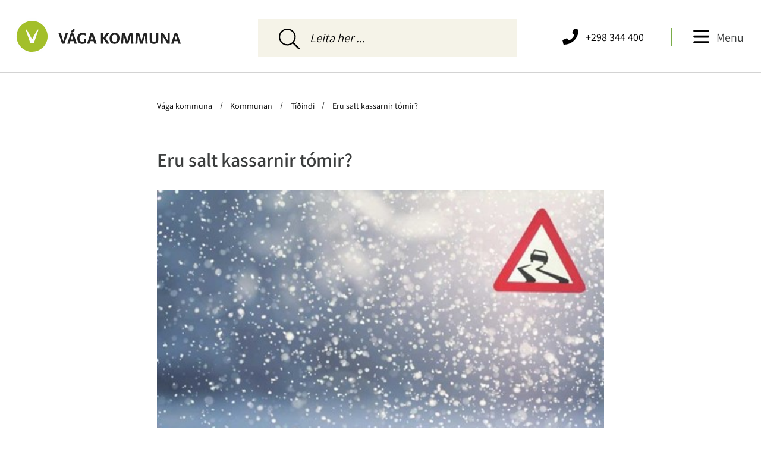

--- FILE ---
content_type: text/html; charset=utf-8
request_url: https://www.vaga.fo/kommunan/tidindi/eru-salt-kassarnir-tomir
body_size: 4573
content:
<!DOCTYPE html><html lang=fo><head><script>!function(){let e='10000000-1000-4000-8000-100000000000'.replace(/[018]/g,e=>(+e^crypto.getRandomValues(new Uint8Array(1))[0]&15>>+e/4).toString(16)),n=0,r=!1,a=[],s=e=>'error'!==e.type||':0:0'!==e.source;window._sucJsLogFilter=()=>!0;let t=e=>r?$(e):a.push(e),$=e=>{if(s(e)&&window._sucJsLogFilter(e)&&n++<3)try{fetch('/api/jslog',{method:'POST',headers:{'Content-Type':'application/json'},body:JSON.stringify(e)})}catch{}};window.addEventListener('error',n=>t({id:e,type:'error',message:n.message,source:`${n.filename}:${n.lineno}:${n.colno}`,screenSize:`${window.screen.width}x${window.screen.height}`,language:navigator.language||navigator.userLanguage,stackTrace:n.error?n.error.stack:null})),window.addEventListener('unhandledrejection',n=>t({id:e,type:'unhandledrejection',message:n.reason?n.reason.message:'',source:'',screenSize:`${window.screen.width}x${window.screen.height}`,language:navigator.language||navigator.userLanguage,stackTrace:n.reason?n.reason.stack:null})),document.addEventListener('DOMContentLoaded',()=>{for(r=!0;a.length>0;)$(a.shift())})}();</script><title>Eru salt kassarnir t&#xF3;mir? - V&#xE1;ga Kommuna</title><meta charset=UTF-8><meta http-equiv=X-UA-Compatible content="IE=edge"><meta name=viewport content="width=device-width, initial-scale=1.0 shrink-to-fit=no"><meta name=application-name content="Vága Kommuna"><meta property=og:title content='Eru salt kassarnir tómir?'><meta property=og:url content=https://www.vaga.fo/kommunan/tidindi/eru-salt-kassarnir-tomir><meta property=og:site_name content="Vága Kommuna"><meta property=og:locale content=fo><meta name=mobile-web-app-capable content=yes><meta name=apple-mobile-web-app-capable content=yes><meta name=apple-mobile-web-app-status-bar-style content=black-translucent><meta name=apple-mobile-web-app-title content="Vága Kommuna"><meta name=theme-color content=#ffffff><meta property=og:image content="https://vaga.cdn.fo/savn/00nlpkgi/vetrarhald.jpg?width=1200&amp;height=748&amp;rmode=crop&amp;s=j155yOpJfeUsRGGi0mL5uy0zn-0"><meta property=og:image:type content=image/jpeg><meta property=og:image:width content=1200><meta property=og:image:height content=748><meta property=og:description content='Nú tað aftur er kavi og hált í morgun, er tað tørvur á at tað verður saltað ymsastaðni í kommununi. Nógvir salt kassar standa runt í teimum ymisku...'><meta name=description content='Nú tað aftur er kavi og hált í morgun, er tað tørvur á at tað verður saltað ymsastaðni í kommununi. Nógvir salt kassar standa runt í teimum ymisku...'><link rel="shortcut icon" href=/images/favicon.ico><noscript><style>[data-ani]{opacity:unset !important;transition:unset !important}</style></noscript><link rel=stylesheet href='/css/bundle.css?v=E4E1ouVwiR02YdPceUMbDPuH37ffEJZ6o1XRzN4doJs'><script type=module async src='/scripts/main.bundle.js?v=KbO42ccoJnfRyECPLtj1QGWSL2HOQYFK_jSo9ynyM5E'></script><script nomodule async defer src='/scripts/main.bundle.cjs.js?v=PpJFSeonBedddUn5FiFK0aQFXqWYLRRLTKD2c5ZuHqo'></script><style></style><body><div class=site-content><header class=c-header><div class=header-bar><div class=logo><a href="/"><img src=/images/logos/logo.svg></a></div><div class=space></div><div class=right-items><div class=side-buttons><div class="button-item burger-button"><p class=menu-button>Menu</p><img class="burger-icon not-selected" src=/images/icons/menu.svg> <img class="burger-icon is-selected" src=/images/icons/menu_green.svg></div><div class="button-item mobile-hide"><div class=dash></div></div><div class=button-item><a href=tel:+298344400 rel="noopener noreferrer">&#x2B;298 344 400</a> <a class=phone-link href=tel:+298344400 rel="noopener noreferrer"> <img class="phone-icon not-selected" src=/images/icons/phone.svg> <img class="phone-icon is-selected" src=/images/icons/phone_green.svg> </a></div></div></div></div><hr></header><div class="c-search mobile-hidden"><div class=search-bar><div class="item left-side"><div class=dummy></div></div><div class=item-bigger><input class=input-field type=text placeholder="Leita her ..."> <img class=search-icon src=/images/icons/search_thin.svg><div class=search-result></div></div><div class="item right-side"><div class=dummy></div></div></div></div><div class=page-container><div class=breadcrumbs_wrapper><nav aria-label=Breadcrumbs class=breadcrumbs><ol><li><a href='/'> V&#xE1;ga kommuna </a><li><a href=/kommunan> Kommunan </a><li><a href=/kommunan/tidindi> T&#xED;&#xF0;indi </a><li><a href='' aria-current=page> Eru salt kassarnir t&#xF3;mir? </a></ol></nav></div><div class=split><div class=item style=padding-left:0><div class=c-news-content><div class=mobile-padding><h1>Eru salt kassarnir t&#xF3;mir?</h1><img src="https://vaga.cdn.fo/savn/00nlpkgi/vetrarhald.jpg?width=760&amp;rmode=min&amp;s=nm3yvkjj3r5r21j2S9Y1LsqsQgg" width=760 height=473 alt=Vetrarhald><p class=publish-date>27.01.2022<p>Nú tað aftur er kavi og hált í morgun, er tað tørvur á at tað verður saltað ymsastaðni í kommununi. Nógvir salt kassar standa runt í teimum ymisku býlingunum og tí er nógv at fara um. Tað hevði verið okkum ein stór hjálp, um borgarar kundu boða kommununi frá um teir leggja til merkis at saltkassin er tómur.&nbsp;<div class=c-downloads><h3></h3><div class=items></div></div><hr class=other-pages-spliter><div class=page-navigation><div class=sub-page-list><a href=/kommunan/tidindi/ungdomsradid-hitti-borgarstjoran-til-arligan-fund>Ungd&#xF3;msr&#xE1;&#xF0;i&#xF0; hitti borgarstj&#xF3;ran til &#xE1;rligan fund</a> <a href=/kommunan/tidindi/vinnunevndin-a-vitjan-a-snarfrost>Vinnunevndin &#xE1; vitjan &#xE1; Snarfrost</a> <a href=/kommunan/tidindi/rottangatoeming-i-vaga-kommunu>Rottangat&#xF8;ming &#xED; V&#xE1;ga kommunu</a> <a href=/kommunan/tidindi/hjalpi-kavaruddarunum>Hj&#xE1;lpi kavaruddarunum</a> <a href=/kommunan/tidindi/vit-luttaka-eisini-a-jobmatch>Vit luttaka eisini &#xE1; JobMatch</a> <a href=/kommunan/tidindi/vid-ynskjum-um-eini-gledilig-jol-og-eitt-eydnuberandi-nyggjar>Vi&#xF0; ynskjum um eini gle&#xF0;ilig j&#xF3;l og eitt eydnuberandi n&#xFD;ggj&#xE1;r</a></div></div></div></div></div></div></div></div><footer class=c-footer><hr><div class=footer-bar><div class=item><img class=logo-icon src=/images/icons/logo_icon.svg></div><div class=flex-item><div class=contact><div class=item><p class=bolded>Vága Kommuna<p>Hammershaimbsvegur 1<p>360 Sandav&#xE1;gur<p class=v-number>V-tal 579092<p class=author-note>Ment, forritað og sniðgivið hava <a href="https://www.sansir.fo/" rel="noopener noreferrer">Sansir</a></div><div class=item><a href=tel:+298344400 rel="noopener noreferrer">&#x2B;298 344 400</a> <a href=mailto:vaga@vaga.fo rel="noopener noreferrer">vaga@vaga.fo</a> <a href=mailto:rokning@vaga.fo rel="noopener noreferrer">rokning@vaga.fo</a></div><div class=item><p>Fylg kommununi<div class=SoMe-icons><a href="https://www.facebook.com/vagakommuna/" rel="noopener noreferrer"> <img class=not-selected src=/images/icons/facebook-square.svg> <img class=is-selected src=/images/icons/facebook-square-green.svg> </a> <a href="https://www.instagram.com/vaga_kommuna/" rel="noopener noreferrer"> <img class=not-selected src=/images/icons/instagram.svg> <img class=is-selected src=/images/icons/instagram-green.svg> </a> <a href="https://www.linkedin.com/company/89252924/admin/" rel="noopener noreferrer"> <img class=not-selected src=/images/icons/linkedin.svg> <img class=is-selected src=/images/icons/linkedin-green.svg> </a></div></div><div class=space></div></div></div><p class=author-note-mobile>Ment, forritað og sniðgivið hava <a href="https://www.sansir.fo/" rel="noopener noreferrer">Sansir</a></div></footer><div class=menu-bg></div><div class=menu-container><div class=c-side-menu><div class=close-item><img src=/images/icons/x.png><p>Lat aftur</div><ol id=top-menu class="menu main c-menu"><li><div class=menu-object><a href=/borgari>Borgari</a> <img class=icon-image src=/images/menu_icons/borgari-icon.svg width=24> <button type=button class=triangle-icon aria-label=Open/Close> <span class="icon triangle"></span> <img src=/images/icons/down.svg> </button><ol class="lvl2 c-menu"><li><div class=menu-object><a href=/borgari/boern-og-ung>B&#xF8;rn og ung</a></div><li><div class=menu-object><a href=/borgari/trivnadur>Trivna&#xF0;ur</a></div><li><div class=menu-object><a href=/borgari/fritid-og-mentan>Fr&#xED;t&#xED;&#xF0; og mentan</a></div><li><div class=menu-object><a href=/borgari/bustadur-og-bygging>B&#xFA;sta&#xF0;ur og bygging</a></div><li><div class=menu-object><a href=/borgari/umhvoervi-og-ferdsla>Umhv&#xF8;rvi og fer&#xF0;sla</a></div><li><div class=menu-object><a href=/borgari/heilsudepilin-i-vagum>Heilsudepilin &#xED; V&#xE1;gum</a></div><li><div class=menu-object><a href=/borgari/tannlaekni>Tannl&#xE6;kni</a></div><li><div class=menu-object><a href=/borgari/taenastur>T&#xE6;nastur</a></div><li><div class=menu-object><a href=/borgari/vigsla-marriage>V&#xED;gsla /Marriage</a></div><li><div class=menu-object><a href=/borgari/folkatalid-i-kommununi>F&#xF3;lkatali&#xF0; &#xED; kommununi</a></div><li><div class=menu-object><a href=/borgari/integrasjon>Integrasj&#xF3;n</a></div><li><div class=menu-object><a href=/borgari/eldri-borgarar>Eldri borgarar</a></div></ol></div><li class="active pactive"><div class=menu-object><a class=link-1 href=/kommunan aria-current=none>Kommunan</a> <img class=icon-image src=/images/menu_icons/kommuna-icon.svg width=24> <button type=button class=triangle-icon aria-label=Open/Close> <span class="icon triangle"></span> <img src=/images/icons/down.svg> </button><ol class="lvl2 c-menu"><li class="active pactive"><div class=menu-object><a class=link-2 href=/kommunan/tidindi aria-current=none>T&#xED;&#xF0;indi</a></div><li><div class=menu-object><a href=/kommunan/tiltoek>Tilt&#xF8;k</a></div><li><div class=menu-object><a href=/kommunan/vinnuliv>Vinnul&#xED;v</a></div><li><div class=menu-object><a href=/kommunan/byradsskrivstovan>B&#xFD;r&#xE1;&#xF0;sskrivstovan</a></div><li><div class=menu-object><a href=/kommunan/svarta-talva>Svarta talva</a></div><li><div class=menu-object><a href=/kommunan/tilbugving>Tilb&#xFA;gving</a></div><li><div class=menu-object><a href=/kommunan/leinkjur>Leinkjur</a></div><li><div class=menu-object><a href=/kommunan/logir-og-reglugerdir>L&#xF3;gir og regluger&#xF0;ir</a></div><li><div class=menu-object><a href=/kommunan/figgjaraetlan-og-arsroknskapur>F&#xED;ggjar&#xE6;tlan og &#xE1;rsroknskapur</a></div><li><div class=menu-object><a href=/kommunan/leys-stoerv>Leys st&#xF8;rv</a></div><li><div class=menu-object><a href=/kommunan/midvags-kommunusoega-1873-2008>Mi&#xF0;v&#xE1;gs kommunus&#xF8;ga 1873 - 2008</a></div><li><div class=menu-object><a href=/kommunan/bjarni-prior>Starvsf&#xF3;lk</a></div></ol></div><li><div class=menu-object><a href=/byrad>B&#xFD;r&#xE1;&#xF0;</a> <img class=icon-image src=/images/menu_icons/byrad-icon.svg width=24> <button type=button class=triangle-icon aria-label=Open/Close> <span class="icon triangle"></span> <img src=/images/icons/down.svg> </button><ol class="lvl2 c-menu"><li><div class=menu-object><a href=/byrad/byradsfundir>B&#xFD;r&#xE1;&#xF0;sfundir</a></div><li><div class=menu-object><a href=/byrad/nevndir/kommunalar-nevndir>Nevndir</a></div><li><div class=menu-object><a href=/byrad/logir-og-reglugerdir>L&#xF3;gir og regluger&#xF0;ir</a></div><li><div class=menu-object><a href=/byrad/byradslimir-2025-2028>B&#xFD;r&#xE1;&#xF0;slimir 2025-2028</a></div></ol></div><li><div class=menu-object><a href=/oydubloed>Oy&#xF0;ubl&#xF8;&#xF0;</a> <img class=icon-image src=/images/menu_icons/oydublod-icon.svg width=24> <button type=button class=triangle-icon aria-label=Open/Close> <span class="icon triangle"></span> <img src=/images/icons/down.svg> </button><ol class="lvl2 c-menu"><li><div class=menu-object><a href=/oydubloed/skraseting-av-rottanga>Skr&#xE1;seting av rottanga</a></div><li><div class=menu-object><a href=/oydubloed/vigsla-marriage>V&#xED;gsla / Marriage</a></div><li><div class=menu-object><a href=/oydubloed/til-og-fraflytingarskjoel>Til og fr&#xE1;flytingarskj&#xF8;l</a></div></ol></div><li><div class=menu-object><a href=/integration-en>Integration (EN)</a> <img class=icon-image src=/images/menu_icons/integration-icon.svg width=24> <button type=button class=triangle-icon aria-label=Open/Close> <span class="icon triangle"></span> <img src=/images/icons/down.svg> </button><ol class="lvl2 c-menu"><li><div class=menu-object><a href=/integration-en/mission>Mission</a></div><li><div class=menu-object><a href=/integration-en/new-resident>New resident</a></div><li><div class=menu-object><a href=/integration-en/health-and-emergencies>Health and emergencies</a></div><li><div class=menu-object><a href=/integration-en/daycare-in-vaga-municipality>Daycare in V&#xE1;ga municipality</a></div><li><div class=menu-object><a href=/integration-en/education-and-recreation>Education and recreation</a></div><li><div class=menu-object><a href=/integration-en/marriage-ceremonies-for-visitors>MARRIAGE CEREMONIES FOR VISITORS</a></div><li><div class=menu-object><a href=/integration-en/the-family-network>The Family Network</a></div><li><div class=menu-object><a href=/integration-en/church-of-the-faroe-islands>Church of the Faroe Islands</a></div><li><div class=menu-object><a href=/integration-en/integration-vicar>Integration vicar</a></div><li><div class=menu-object><a href=/integration-en/integration-committee>Integration committee</a></div><li><div class=menu-object><a href=/integration-en/the-child-protection-service>The child protection service</a></div></ol></div><li><div class=menu-object><a href=/sjalvgreidsla>Sj&#xE1;lvgrei&#xF0;sla</a> <img class=icon-image src=/images/menu_icons/sjalvgreidsla-icon.svg width=24> <button type=button class=triangle-icon aria-label=Open/Close> <span class="icon triangle"></span> <img src=/images/icons/down.svg> </button><ol class="lvl2 c-menu"><li><div class=menu-object><a href=/sjalvgreidsla/brenna-bal>Brenna b&#xE1;l</a></div><li><div class=menu-object><a href=/sjalvgreidsla/byggiloyvi>Byggiloyvi</a></div><li><div class=menu-object><a href=/sjalvgreidsla/dagstovnaplass>Dagstovnapl&#xE1;ss</a></div><li><div class=menu-object><a href=/sjalvgreidsla/figgjarligt-friplass>F&#xED;ggjarligt fr&#xED;pl&#xE1;ss</a></div><li><div class=menu-object><a href=/sjalvgreidsla/grundstykki>Grundstykki</a></div><li><div class=menu-object><a href=/sjalvgreidsla/mentanarstudul>Mentanarstu&#xF0;ul</a></div><li><div class=menu-object><a href=/sjalvgreidsla/uppsoegn-av-dagstovnaplassi>Upps&#xF8;gn av dagstovnapl&#xE1;ssi</a></div><li><div class=menu-object><a href="https://frigg.vaga.fo/um-frigg/" rel="noopener noreferrer">Fr&#xED;t&#xED;&#xF0;arkorti&#xF0; FRIGG</a></div></ol></div></ol></div><div class=close-item-mobile><div class=logo-item><a href="/"><img src=/images/logos/logo.svg></a></div><div class=x-item><img src=/images/icons/x.png></div></div></div>

--- FILE ---
content_type: image/svg+xml
request_url: https://www.vaga.fo/images/menu_icons/oydublod-icon.svg
body_size: 1422
content:
<?xml version="1.0" encoding="UTF-8" standalone="no"?>
<!-- Created with Inkscape (http://www.inkscape.org/) -->

<svg
   width="128mm"
   height="128mm"
   viewBox="0 0 128 128"
   version="1.1"
   id="svg5"
   xml:space="preserve"
   inkscape:version="1.2.2 (b0a84865, 2022-12-01)"
   sodipodi:docname="file.svg"
   xmlns:inkscape="http://www.inkscape.org/namespaces/inkscape"
   xmlns:sodipodi="http://sodipodi.sourceforge.net/DTD/sodipodi-0.dtd"
   xmlns="http://www.w3.org/2000/svg"
   xmlns:svg="http://www.w3.org/2000/svg"><sodipodi:namedview
     id="namedview7"
     pagecolor="#ffffff"
     bordercolor="#000000"
     borderopacity="0.25"
     inkscape:showpageshadow="2"
     inkscape:pageopacity="0.0"
     inkscape:pagecheckerboard="0"
     inkscape:deskcolor="#d1d1d1"
     inkscape:document-units="mm"
     showgrid="false"
     inkscape:zoom="0.34154699"
     inkscape:cx="276.68228"
     inkscape:cy="510.91066"
     inkscape:window-width="1390"
     inkscape:window-height="881"
     inkscape:window-x="514"
     inkscape:window-y="123"
     inkscape:window-maximized="0"
     inkscape:current-layer="layer1" /><defs
     id="defs2" /><g
     inkscape:label="Layer 1"
     inkscape:groupmode="layer"
     id="layer1"><path
       d="m 65.321202,86.841064 -2.91639,-8.744986 c -0.689183,-2.061225 -2.613832,-3.447983 -4.78642,-3.447983 -2.17259,0 -4.097243,1.384654 -4.78642,3.447983 l -3.828294,11.48278 c -0.315173,0.962318 -1.214465,1.605273 -2.225117,1.605273 h -2.607527 c -1.857416,0 -3.361838,1.504426 -3.361838,3.361837 0,1.857418 1.504422,3.361844 3.361838,3.361844 h 2.607527 c 3.91234,0 7.372932,-2.496165 8.608409,-6.204697 l 2.231422,-6.700562 3.532028,10.606594 a 3.3605783,3.3605783 0 0 0 2.954222,2.288159 c 0.07984,0.0063 0.15758,0.01049 0.235327,0.01049 1.266994,0 2.435231,-0.716492 3.006747,-1.86162 l 1.609473,-3.221059 c 0.584126,-1.17455 1.668319,-1.300619 2.10746,-1.300619 0.439133,0 1.523327,0.123972 2.141069,1.372051 1.550644,3.088694 4.662447,5.009143 8.114639,5.009143 h 3.193742 c 1.857419,0 3.361845,-1.504426 3.361845,-3.361837 0,-1.857418 -1.504426,-3.361844 -3.361845,-3.361844 h -3.191645 c -0.899286,0 -1.706128,-0.500067 -2.134762,-1.365738 -2.506673,-5.01122 -9.71572,-6.372765 -13.86549,-2.975201 z M 101.70681,31.087061 84.080264,13.46262 C 82.18923,11.571586 79.625833,10.5 76.959468,10.5 H 34.083416 C 28.517471,10.52101 24,15.038483 24,20.604427 v 87.390993 c 0,5.56595 4.517471,10.08342 10.083416,10.08342 h 60.500489 c 5.568045,0 10.100225,-4.51747 10.100225,-10.08342 V 38.228868 c 0,-2.666358 -1.0863,-5.250771 -2.97732,-7.141807 z M 77.77892,21.423875 93.766557,37.40942 H 77.77892 Z M 94.598613,107.99542 H 34.083416 V 20.604427 h 33.612083 v 21.847752 c 0,2.794529 2.248237,5.040661 5.042759,5.040661 H 94.598613 Z M 42.490115,34.032873 h 16.809191 c 0.92871,0 1.680923,-0.752211 1.680923,-1.680919 v -3.361839 c 0,-0.928709 -0.752213,-1.680919 -1.680923,-1.680919 H 42.490115 c -0.928709,0 -1.680919,0.75221 -1.680919,1.680919 v 3.361839 c 0,0.928708 0.75221,1.680919 1.680919,1.680919 z m 0,13.447356 h 16.809191 c 0.92871,0 1.680923,-0.752213 1.680923,-1.680923 v -3.361835 c 0,-0.928709 -0.752213,-1.680919 -1.680923,-1.680919 H 42.490115 c -0.928709,0 -1.680919,0.75221 -1.680919,1.680919 v 3.361835 c 0,0.92871 0.75221,1.680923 1.680919,1.680923 z"
       id="path2000"
       style="stroke-width:0.210115" /></g></svg>


--- FILE ---
content_type: image/svg+xml
request_url: https://www.vaga.fo/images/icons/menu_green.svg
body_size: 726
content:
<?xml version="1.0" encoding="UTF-8" standalone="no"?>
<!-- Created with Inkscape (http://www.inkscape.org/) -->

<svg
   width="128mm"
   height="128mm"
   viewBox="0 0 128 128"
   version="1.1"
   id="svg5"
   xml:space="preserve"
   inkscape:version="1.2.2 (b0a84865, 2022-12-01)"
   sodipodi:docname="menu_green.svg"
   xmlns:inkscape="http://www.inkscape.org/namespaces/inkscape"
   xmlns:sodipodi="http://sodipodi.sourceforge.net/DTD/sodipodi-0.dtd"
   xmlns="http://www.w3.org/2000/svg"
   xmlns:svg="http://www.w3.org/2000/svg"><sodipodi:namedview
     id="namedview7"
     pagecolor="#ffffff"
     bordercolor="#000000"
     borderopacity="0.25"
     inkscape:showpageshadow="2"
     inkscape:pageopacity="0.0"
     inkscape:pagecheckerboard="0"
     inkscape:deskcolor="#d1d1d1"
     inkscape:document-units="mm"
     showgrid="false"
     inkscape:zoom="0.72515432"
     inkscape:cx="119.28495"
     inkscape:cy="438.52735"
     inkscape:window-width="1390"
     inkscape:window-height="964"
     inkscape:window-x="337"
     inkscape:window-y="25"
     inkscape:window-maximized="0"
     inkscape:current-layer="layer1" /><defs
     id="defs2" /><g
     inkscape:label="Layer 1"
     inkscape:groupmode="layer"
     id="layer1"><path
       d="M 5,21.966667 C 5,17.283542 8.7835417,13.5 13.466667,13.5 H 115.06667 c 4.68312,0 8.46666,3.783542 8.46666,8.466667 0,4.683125 -3.78354,8.466667 -8.46666,8.466667 H 13.466667 C 8.7835417,30.433334 5,26.649792 5,21.966667 Z M 5,64.3 c 0,-4.683125 3.7835417,-8.466666 8.466667,-8.466666 H 115.06667 c 4.68312,0 8.46666,3.783541 8.46666,8.466666 0,4.683125 -3.78354,8.466667 -8.46666,8.466667 H 13.466667 C 8.7835417,72.766667 5,68.983125 5,64.3 Z m 118.53333,42.33334 c 0,4.68312 -3.78354,8.46666 -8.46666,8.46666 H 13.466667 C 8.7835417,115.1 5,111.31646 5,106.63334 5,101.95021 8.7835417,98.166667 13.466667,98.166667 H 115.06667 c 4.68312,0 8.46666,3.783543 8.46666,8.466673 z"
       id="path358"
       style="stroke-width:0.264583;stroke:none;fill:#33691e;fill-opacity:1" /></g></svg>


--- FILE ---
content_type: image/svg+xml
request_url: https://www.vaga.fo/images/menu_icons/borgari-icon.svg
body_size: 771
content:
<?xml version="1.0" encoding="UTF-8" standalone="no"?>
<!-- Created with Inkscape (http://www.inkscape.org/) -->

<svg
   width="128mm"
   height="128mm"
   viewBox="0 0 128 128"
   version="1.1"
   id="svg5"
   xml:space="preserve"
   inkscape:version="1.2.2 (b0a84865, 2022-12-01)"
   sodipodi:docname="user.svg"
   xmlns:inkscape="http://www.inkscape.org/namespaces/inkscape"
   xmlns:sodipodi="http://sodipodi.sourceforge.net/DTD/sodipodi-0.dtd"
   xmlns="http://www.w3.org/2000/svg"
   xmlns:svg="http://www.w3.org/2000/svg"><sodipodi:namedview
     id="namedview7"
     pagecolor="#ffffff"
     bordercolor="#000000"
     borderopacity="0.25"
     inkscape:showpageshadow="2"
     inkscape:pageopacity="0.0"
     inkscape:pagecheckerboard="0"
     inkscape:deskcolor="#d1d1d1"
     inkscape:document-units="mm"
     showgrid="false"
     inkscape:zoom="0.72515432"
     inkscape:cx="239.25942"
     inkscape:cy="427.49521"
     inkscape:window-width="1390"
     inkscape:window-height="964"
     inkscape:window-x="190"
     inkscape:window-y="79"
     inkscape:window-maximized="0"
     inkscape:current-layer="layer1" /><defs
     id="defs2" /><g
     inkscape:label="Layer 1"
     inkscape:groupmode="layer"
     id="layer1"><path
       d="m 82.68502,34.26757 a 18.601321,18.601321 0 1 0 -37.202641,0 18.601321,18.601321 0 1 0 37.202641,0 z m -48.363434,0 a 29.762115,29.762115 0 1 1 59.524229,0 29.762115,29.762115 0 1 1 -59.524229,0 z M 23.463065,112.39312 H 104.70433 C 102.63494,97.674827 89.986039,86.351268 74.709704,86.351268 H 53.457695 c -15.276335,0 -27.925233,11.323559 -29.99463,26.041852 z M 12,116.64817 C 12,93.745287 30.554819,75.190476 53.457695,75.190476 h 21.252009 c 22.902881,0 41.457686,18.554811 41.457686,41.457694 0,3.81327 -3.09247,6.90574 -6.90573,6.90574 H 18.905741 C 15.09247,123.55391 12,120.46144 12,116.64817 Z"
       id="path388"
       style="stroke-width:0.232516" /></g></svg>


--- FILE ---
content_type: image/svg+xml
request_url: https://www.vaga.fo/images/menu_icons/byrad-icon.svg
body_size: 1653
content:
<?xml version="1.0" encoding="UTF-8" standalone="no"?>
<!-- Created with Inkscape (http://www.inkscape.org/) -->

<svg
   width="128"
   height="128"
   viewBox="0 0 33.866666 33.866666"
   version="1.1"
   id="svg5"
   xml:space="preserve"
   inkscape:version="1.2.2 (b0a84865, 2022-12-01)"
   sodipodi:docname="users.svg"
   xmlns:inkscape="http://www.inkscape.org/namespaces/inkscape"
   xmlns:sodipodi="http://sodipodi.sourceforge.net/DTD/sodipodi-0.dtd"
   xmlns="http://www.w3.org/2000/svg"
   xmlns:svg="http://www.w3.org/2000/svg"><sodipodi:namedview
     id="namedview7"
     pagecolor="#ffffff"
     bordercolor="#000000"
     borderopacity="0.25"
     inkscape:showpageshadow="2"
     inkscape:pageopacity="0.0"
     inkscape:pagecheckerboard="0"
     inkscape:deskcolor="#d1d1d1"
     inkscape:document-units="mm"
     showgrid="false"
     inkscape:zoom="3.9261752"
     inkscape:cx="45.209394"
     inkscape:cy="55.015375"
     inkscape:window-width="1390"
     inkscape:window-height="964"
     inkscape:window-x="0"
     inkscape:window-y="25"
     inkscape:window-maximized="0"
     inkscape:current-layer="layer1" /><defs
     id="defs2" /><g
     inkscape:label="Layer 1"
     inkscape:groupmode="layer"
     id="layer1"><path
       d="m 28.793777,15.360795 c 2.317999,0 4.19547,-1.877475 4.19547,-4.195471 0,-2.3179969 -1.877471,-4.1954693 -4.19547,-4.1954693 -2.317996,0 -4.195469,1.8774724 -4.195469,4.1954693 0,2.317996 1.877473,4.195471 4.195469,4.195471 z m 0,-5.8736582 c 0.923004,0 1.678189,0.7551842 1.678189,1.6781872 0,0.923003 -0.755185,1.678187 -1.678189,1.678187 -0.923003,0 -1.678187,-0.755184 -1.678187,-1.678187 0,-0.923003 0.755184,-1.6781872 1.678187,-1.6781872 z M 5.2991472,15.360795 c 2.3179971,0 4.1954694,-1.877475 4.1954694,-4.195471 0,-2.3179969 -1.8774723,-4.1954693 -4.1954694,-4.1954693 -2.317997,0 -4.1954695,1.8774724 -4.1954695,4.1954693 0,2.317996 1.8774725,4.195471 4.1954695,4.195471 z m 0,-5.8736582 c 0.9230036,0 1.678188,0.7551842 1.678188,1.6781872 0,0.923003 -0.7551844,1.678187 -1.678188,1.678187 -0.9230036,0 -1.678188,-0.755184 -1.678188,-1.678187 0,-0.923003 0.7551844,-1.6781872 1.678188,-1.6781872 z M 26.087699,20.547442 c -1.442193,-2.139688 -4.23218,-2.936828 -6.702263,-2.186889 -0.744696,0.225509 -1.526102,0.351372 -2.344218,0.351372 -0.818117,0 -1.599523,-0.125863 -2.34422,-0.351372 -2.470081,-0.749939 -5.2600689,0.04195 -6.7022616,2.186889 C 7.3444389,21.5124 6.9668459,22.6714 6.9668459,23.919553 v 2.349462 c 0,1.389751 1.1275331,2.517282 2.5172824,2.517282 H 24.587819 c 1.38975,0 2.517282,-1.127531 2.517282,-2.517282 V 23.919553 C 27.115581,22.6714 26.737998,21.5124 26.087699,20.547442 Z m -1.489391,5.721573 H 9.4946166 v -2.349462 c 0,-1.90894 1.5313464,-3.471753 3.4297964,-3.524195 1.337306,0.555898 2.72181,0.839093 4.122051,0.839093 1.400237,0 2.784742,-0.283195 4.122048,-0.839093 1.898448,0.05244 3.429796,1.610011 3.429796,3.524195 z m 4.824789,-9.230034 h -1.25864 c -0.907271,0 -1.751609,0.27795 -2.45435,0.749941 0.702741,0.529678 1.321572,1.164242 1.804053,1.89845 0.204528,-0.07341 0.419547,-0.131109 0.645052,-0.131109 h 1.25864 c 1.038379,0 1.887961,0.849581 1.887961,1.887963 0,0.692251 0.566389,1.25864 1.258643,1.25864 0.692251,0 1.258639,-0.566389 1.258639,-1.25864 0.0053,-2.428129 -1.971869,-4.405245 -4.399998,-4.405245 z m -12.376633,0 c 3.246242,0 5.873656,-2.627412 5.873656,-5.873657 0,-3.246244 -2.627414,-5.8736573 -5.873656,-5.8736573 -3.246246,0 -5.873661,2.6274133 -5.873661,5.8736573 0,3.246245 2.627415,5.873657 5.873661,5.873657 z m 0,-9.2300327 c 1.851248,0 3.356374,1.5051249 3.356374,3.3563757 0,1.851251 -1.505126,3.356377 -3.356374,3.356377 -1.851252,0 -3.356379,-1.505126 -3.356379,-3.356377 0,-1.8512508 1.505127,-3.3563757 3.356379,-3.3563757 z M 8.3828169,17.788922 C 7.6800761,17.316931 6.8357383,17.038981 5.9284671,17.038981 H 4.6698264 c -2.428128,0 -4.40524307,1.977116 -4.40524307,4.405245 0,0.692251 0.56638813,1.25864 1.25864067,1.25864 0.6922526,0 1.258641,-0.566389 1.258641,-1.25864 0,-1.038382 0.8495827,-1.887963 1.8879614,-1.887963 h 1.2586407 c 0.2307513,0 0.4457689,0.05768 0.6450541,0.131109 0.4877232,-0.734208 1.1065549,-1.368772 1.8092957,-1.89845 z"
       id="path461"
       style="stroke-width:0.0524433" /></g></svg>


--- FILE ---
content_type: text/javascript
request_url: https://www.vaga.fo/scripts/main.bundle.js?v=KbO42ccoJnfRyECPLtj1QGWSL2HOQYFK_jSo9ynyM5E
body_size: 4849
content:
function g(e){"interactive"===document.readyState||"complete"===document.readyState?e():document.addEventListener("DOMContentLoaded",()=>e())}function v(e,t,r){var o=e.getAttribute(t);e.removeAttribute(t),e.setAttribute(r,o)}function S(t,r,o){return g(()=>{var e=document.querySelectorAll(t);if(0!==e.length&&(e.forEach(r),o?.observe)){let e=document.querySelectorAll(o.observe.query),t=new MutationObserver(o.observe.callback);e.forEach(e=>t.observe(e,o.observe.config))}})}function b({element:e,attributeName:t,attributeValue:r,force:o}){return null===o&&(e.hasAttribute(t)?e.removeAttribute(t):e.setAttribute(t,r)),"on"===o?e.setAttribute(t,r):"off"===o&&e.removeAttribute(t),e}function M(e,t){for(var r of t)e.classList.toggle(r);return e}var L=class{isOpen=!1;element;popupElement;originalBodyOverflow;body;constructor(e,t=""){e.addEventListener("click",async e=>{e.target===this.popupElement&&await this.close()}),""!==t&&document.addEventListener(`popup-${t}-close`,()=>this.close()),this.body=document.querySelector("body"),this.originalBodyOverflow=this.body.style.overflow,this.element=e}async open(e){this.isOpen&&await this.close(),this.isOpen=!0,this.body.style.overflow="hidden";let r=e(),o=(r.setAttribute("role","dialog"),async e=>{var t=r.querySelectorAll("[data-popup-close]");e.defaultPrevented||"Esc"!==e.key&&"Escape"!==e.key||(t.forEach(e=>e.removeEventListener("click",l)),document.removeEventListener("keydown",o),await this.close())}),l=(document.addEventListener("keydown",o),e=>{e.target.removeEventListener("click",l),document.removeEventListener("keydown",o),this.close()});r.querySelectorAll("[data-popup-close]").forEach(e=>e.addEventListener("click",l)),this.popupElement=r,this.element.appendChild(this.popupElement);var e=this.popupElement.querySelector("[data-popup-auto-focus]");e?e.focus():(e=r.querySelector(`a,
        button,
        input,
        textarea,
        select,
        details,
        [tabindex]:not([tabindex="-1"]`))&&e.focus()}close(t=500){return new Promise(e=>{this.popupElement.classList.add("closed"),this.isOpen=!1,this.body.style.overflow=this.originalBodyOverflow,setTimeout(()=>{this.popupElement&&(this.isOpen||this.element.removeChild(this.popupElement),this.popupElement.classList.remove("closed")),e(this.popupElement)},t)})}},f="data-ani";function X(e){var t=C(e),r=(e.setAttribute(f+"-init","true"),e.style.setProperty("--delay",t.delay),_({threshold:t.threshold,root:t.root,rootMargin:t.rootMargin},e));t.target?r.observe(t.target):r.observe(e)}function C(o){var e=(e,t,r)=>e.getAttribute(f+"-"+t)?o.getAttribute(f+"-"+t):r;return{delay:e(o,"delay","0"),once:"true"===e(o,"once","true"),threshold:Number(e(o,"threshold","0.5")),root:document.querySelector(e(o,"root",null)),rootMargin:e(o,"root-margin","0px 0px 0px 0px"),target:o.closest(e(o,"target",null)),element:o}}function _(e,o=null){return new IntersectionObserver(e=>{for(var t of e){let e;var r=C(e=o||t.target);t.isIntersecting?e.setAttribute(f+"-run","true"):(t.isIntersecting,!0===r.once||0===t.intersectionRect.y||e.setAttribute(f+"-run","false"))}},e)}var N,R=()=>S(`[${f}]`,X),c="data-slider";function z(e){let o=e.target,l=o.closest(`[${c}-init]`);if(o){var e=new CustomEvent("scroll");l.dispatchEvent(e);let t=Q(o),r=[...o.children].find(e=>Number(e.getAttribute(c+"-id"))===t);N!==t&&(e=new CustomEvent("new-slide",{detail:r}),l.dispatchEvent(e),N=t),o.parentElement&&((e=o.closest(`[${c}-init]`).querySelectorAll(`[${c}-goto]`))&&e.forEach(e=>{Number(e.getAttribute(c+"-goto"))===Number(r.getAttribute(c+"-id"))?e.setAttribute("aria-current","true"):e.setAttribute("aria-current","false")}),o.querySelectorAll(`[${c}-pseudo`).forEach(e=>{var t=e.getBoundingClientRect().left;t===o.getBoundingClientRect().left&&(e=e.getAttribute(c+"-pseudo"),e=o.querySelector(`[${c}-id="${e}"]`))&&(t=e.offsetLeft,o.scrollTo({left:t,behavior:"auto"}))}))}}function T(e){return Number(e.getAttribute(c+"-id"))}function E(e){var t=e.scrollLeft,r=e.childElementCount,t=Math.round(t/Math.round(e.scrollWidth/r));return e.children[r-1<t?r-1:t]}function Q(e){return Number(E(e).hasAttribute(c+"-id")?E(e).getAttribute(c+"-id"):E(e).getAttribute(c+"-pseudo"))}function W(e,t,r="smooth"){t?(t=t.offsetLeft,e.scrollTo({left:t,behavior:r})):console.warn("no target slide")}function h(e,t,r="smooth"){var t=e.querySelector(`[${c}-id="${t}"]`);t?(t=t.offsetLeft,e.scrollTo({left:t,behavior:r})):console.warn("no target slide")}function H(e){var t=E(e),r=Number(t.getAttribute(c+"-id")),r=[...e.children].reduce((e,t)=>e<T(t)?e:T(t),r);if(t.offsetLeft!==e.scrollLeft)return null;t!==e.lastChild?W(e,t.nextElementSibling):h(e,r)}function j(e){var t=E(e),r=Number(t.getAttribute(c+"-id")),r=[...e.children].reduce((e,t)=>e>T(t)?e:T(t),r);if(t.offsetLeft!==e.scrollLeft)return null;t!==e.firstChild?W(e,t.previousElementSibling):h(e,r)}function Y(e){e&&clearInterval(e)}function Z(e){var t=e.firstElementChild.cloneNode(!0),r=e.lastElementChild.cloneNode(!0);v(t,c+"-id",c+"-pseudo"),v(r,c+"-id",c+"-pseudo"),e.prepend(r),e.append(t),h(e,1,"auto")}function ee(t,r){document.addEventListener("keyup",e=>{"true"===t.getAttribute("data-slider-keyboard-controls")&&(e.preventDefault(),"ArrowRight"===e.code?H(r):"ArrowLeft"===e.code&&j(r))})}function te(e,t=1500){let r=t;return isNaN(r)&&(r=1500),setInterval(()=>{H(e)},r)}function y(r){r.setAttribute(c+"-init","true");let o=r.querySelector(`[${c}-slides]`);if(o){let e,t=()=>Y(e);"true"===r.getAttribute(c+"-add-pseudos")&&Z(o),h(o,1,"auto");var l=r.querySelectorAll(`[${c}-next]`),n=r.querySelectorAll(`[${c}-previous]`);l.forEach(e=>{e.addEventListener("click",()=>{t(),H(o)})}),n.forEach(e=>{e.addEventListener("click",()=>{t(),j(o)})}),o.addEventListener("scroll",z),r.hasAttribute(c+"-auto-scroll")&&(e=te(o,Number(r.getAttribute(c+"-auto-scroll")))),r.hasAttribute("data-slider-keyboard-controls")&&ee(r,o),r.querySelectorAll(`[${c}-goto]`).forEach(e=>e.addEventListener("click",()=>{h(o,Number(e.getAttribute(c+"-goto"))),t()})),r.addEventListener("c-slider-goto",e=>{h(o,e.detail),t()})}}var re=e=>{for(var t of e){"data-slider-init"===t.attributeName&&"false"===t.oldValue&&"true"===t.target.getAttribute("data-slider-init")&&y(t.target);t=t.addedNodes;t.forEach(e=>{e instanceof HTMLElement&&("true"===e.getAttribute(c+"-init")?y(e):e.querySelectorAll(`[${c}-init]`).forEach(y))})}},F=e=>("true"===e.getAttribute(c+"-init")&&y(e),{observe:{query:`[${c}-observe]`,callback:re,config:{childList:!0,subtree:!0,attributes:!0,attributeFilter:["data-slider-init"],attributeOldValue:!0},type:"mutation"}}),p="data-popup",oe=(t,r)=>{let e=document.createElement("div"),o=(e.classList.add("c-popup"),document.createElement("div"));o.classList.add("wrapper");var l=r.getAttribute(p+"-open"),c=r.getAttribute(p+"-closest"),c=r.closest(c||"body").querySelector(l),l=[...c.content.querySelectorAll(`[${p}-prop]`)].map(e=>e.getAttribute(p+"-prop")).map(e=>[e,r.getAttribute(p+"-prop-"+e)]).filter(e=>null!==e[1]);return o.innerHTML=`
    <article class="c-template-popup">
      ${c.innerHTML}
    </article>
    `,l.forEach(([e,t])=>{o.querySelectorAll(`[${p}-prop="${e}"]`).forEach(e=>e.innerHTML=t)}),o.querySelectorAll(`[${p}-close]`).forEach(e=>e.addEventListener("click",()=>t.close())),e.appendChild(o),()=>e},G=t=>{let r=document.querySelector(".page");t.addEventListener("click",()=>{var e=new L(r);e.open(oe(e,t))})};function A(e,t=["active"]){M(e,t),"BUTTON"===e.tagName&&e.classList.contains("active")?b({element:e,attributeName:"aria-checked",attributeValue:"true",force:"on"}):b({element:e,attributeName:"aria-checked",force:"off"})}var ne=e=>{let t=e.querySelector("button.hamburger-icon"),r=e.querySelector("#top-menu");t&&r&&(t.addEventListener("click",()=>{A(t),A(r)}),0!==(e=document.querySelectorAll("li > div button")).length)&&e.forEach(t=>{t.addEventListener("click",()=>{var e=t.closest("li");e&&A(e)})})},V=e=>{ne(e)};function q(){let t=document.querySelector(".menu-bg"),r=document.querySelector(".c-side-menu"),e=document.querySelector(".close-item"),o=document.querySelector(".close-item-mobile");function l(e){e=e.currentTarget.closest(".link-element");e.querySelector(".arrow-item").classList.toggle("rotated"),e.querySelector(".sub-pages").classList.toggle("show-sub-menu")}t.addEventListener("click",()=>{t.classList.toggle("show-bg"),r.classList.toggle("show-menu"),o.classList.remove("show-mobile-close")}),e.addEventListener("click",()=>{t.classList.toggle("show-bg"),r.classList.toggle("show-menu"),o.classList.remove("show-mobile-close")}),document.addEventListener("keydown",e=>{"Escape"===e.code&&r.classList.contains("show-menu")&&(r.classList.remove("show-menu"),t.classList.remove("show-bg"),o.classList.remove("show-mobile-close"))}),document.querySelectorAll(".arrow-image").forEach(e=>e.addEventListener("click",l)),document.querySelector(".c-side-menu").querySelectorAll(".triangle-icon").forEach(e=>e.addEventListener("click",function(e){var e=e.currentTarget,t=e.closest(".menu-object").querySelector(".lvl2");t.style.maxHeight!=t.scrollHeight+"px"?t.style.maxHeight=t.scrollHeight+"px":t.style.maxHeight="0px",e.classList.toggle("rotated")}))}function x(){let e=document.querySelector(".burger-button"),t=document.querySelector(".menu-bg"),r=document.querySelector(".c-side-menu"),o=r.querySelectorAll(".lvl2");e.addEventListener("click",()=>{document.querySelector(".search-result").classList.remove("visible-search"),t.classList.toggle("show-bg"),r.classList.toggle("show-menu"),document.querySelectorAll(".close-item-mobile").forEach(e=>e.classList.add("show-mobile-close")),o.forEach(e=>{var t=e.closest(".active");null!=t&&(t.querySelector(".triangle-icon").classList.add("rotated"),e.style.maxHeight=e.scrollHeight+"px")})}),document.querySelector(".x-item").addEventListener("click",e=>{document.querySelector(".search-result").classList.remove("visible-search"),t.classList.toggle("show-bg"),r.classList.toggle("show-menu"),document.querySelectorAll(".close-item-mobile").forEach(e=>e.classList.add("show-mobile-close")),document.querySelector(".close-item-mobile").classList.toggle("show-mobile-close")})}function k(){document.querySelectorAll(".category-button").forEach(e=>e.addEventListener("click",function(e){document.querySelectorAll(".category-button").forEach(e=>e.classList.remove("selected")),document.querySelectorAll(".current-events").forEach(e=>e.classList.remove("visible")),document.querySelectorAll(".current-events").forEach(e=>e.classList.add("hidden"));e=e.currentTarget,e.classList.add("selected"),e=e.innerHTML.replace(" ","-");document.querySelector("#type-"+e).classList.add("visible"),document.querySelector("#type-"+e).classList.remove("hidden"),document.querySelector(".select-field").value=e})),document.querySelectorAll(".select-field").forEach(e=>e.addEventListener("change",e=>{e=e.currentTarget.value.replace(" ","-");document.querySelectorAll(".category-button").forEach(e=>e.classList.remove("selected")),document.querySelectorAll(".current-events").forEach(e=>e.classList.remove("visible")),document.querySelectorAll(".current-events").forEach(e=>e.classList.add("hidden")),document.querySelector("#type-"+e).classList.add("visible"),document.querySelector("#type-"+e).classList.remove("hidden"),document.querySelector("#"+e).classList.add("selected")}))}function w(){document.querySelectorAll(".dot").forEach(e=>e.addEventListener("click",function(e){var e=e.currentTarget,t=e.classList[e.classList.length-1].split("-")[1],r=e.closest(".slide");e.closest(".c-carousel").querySelector("#slide-"+t).classList.add("visible"),r.classList.remove("visible")}))}function $(){document.querySelectorAll(".openingButton").forEach(e=>e.addEventListener("click",function(e){var t,r,e=e.currentTarget;e.classList.contains("selected")||(t=e.classList[e.classList.length-1].split("-")[1],r=e.closest(".c-opening-hours").querySelector(".block-"+t),document.querySelectorAll(".openingButton").forEach(e=>e.classList.remove("selected")),e.classList.add("selected"),document.querySelectorAll(".content-block").forEach(e=>e.classList.remove("active")),r.classList.add("active"),document.querySelector(".opening-hour-input").value=t)})),document.querySelectorAll(".opening-hour-input").forEach(e=>e.addEventListener("change",e=>{var e=e.currentTarget.value,t=document.querySelector(".block-"+e),t=(document.querySelectorAll(".content-block").forEach(e=>e.classList.remove("active")),t.classList.add("active"),document.querySelector(".buttonID-"+e));document.querySelectorAll(".openingButton").forEach(e=>e.classList.remove("selected")),t.classList.add("selected")}))}function D(){document.querySelectorAll(".accordionButton").forEach(e=>e.addEventListener("click",function(e){var e=e.currentTarget,t=e.closest(".accordion-block").querySelector(".accordion-content");t.style.maxHeight!=t.scrollHeight+"px"?t.style.maxHeight=t.scrollHeight+"px":t.style.maxHeight="0px",e.classList.toggle("rotated")})),document.querySelectorAll(".accordion-title").forEach(r=>r.addEventListener("click",function(e){e.currentTarget;var e=r.closest(".accordion-block"),t=e.querySelector(".accordion-content"),e=e.querySelector(".accordionButton");t.style.maxHeight!=t.scrollHeight+"px"?t.style.maxHeight=t.scrollHeight+"px":t.style.maxHeight="0px",e.classList.toggle("rotated")}))}function B(){document.querySelectorAll(".input-field").forEach(e=>e.addEventListener("keyup",le)),document.querySelectorAll(".input-field").forEach(e=>e.addEventListener("focusout",se)),document.querySelectorAll(".input-field").forEach(e=>e.addEventListener("focus",ie))}function le(e){let t=e.currentTarget.value,r=document.querySelector(".search-result");r.innerHTML="",r.classList.add("visible-search"),"Enter"==e.key&&(e=t,location.href="/leita?q="+e.replaceAll(" ","+")),fetch("/api/search",{method:"POST",headers:{"Content-Type":"application/json"},body:JSON.stringify(t)}).then(e=>e.json()).then(e=>{2<=t.length?(e.forEach(e=>{r.innerHTML=`${r.innerHTML}<a href='${e.url}'>${e.name}</a>`}),0==e.length&&(r.innerHTML="<p>Einki úrslit</p>")):r.classList.remove("visible-search")})}function se(){}function ie(){document.querySelector(".search-result")}function P(){document.querySelectorAll(".event-viewer-select").forEach(e=>{var t=window.location.search,t=new URLSearchParams(t).get("category");null==t?e.selectedIndex=0:e.value=t}),document.querySelectorAll(".event-viewer-select").forEach(e=>e.addEventListener("change",e=>{e=e.currentTarget;"/"===e.value[0]?location.href=e.value:location.href="?category="+e.value}))}function I(){document.querySelectorAll(".left-arrow").forEach(e=>e.addEventListener("click",e=>{e.stopPropagation();var e=e.currentTarget,t=e.closest(".notif-item"),e=(e.closest(".control"),parseInt(t.querySelector(".index-value").innerText.split("/")[0])),r=parseInt(t.querySelector(".index-value").innerText.split("/")[1]);(1==e?(t.classList.add("hidden"),document.querySelector(".notif-index-"+r)):(t.classList.add("hidden"),document.querySelector(".notif-index-"+(e-1)))).classList.remove("hidden")})),document.querySelectorAll(".right-arrow").forEach(e=>e.addEventListener("click",e=>{e.stopPropagation();var e=e.currentTarget.closest(".notif-item"),t=parseInt(e.querySelector(".index-value").innerText.split("/")[0]);(t==parseInt(e.querySelector(".index-value").innerText.split("/")[1])?(e.classList.add("hidden"),document.querySelector(".notif-index-1")):(e.classList.add("hidden"),document.querySelector(".notif-index-"+(t+1)))).classList.remove("hidden")})),document.querySelectorAll(".close-notif").forEach(e=>e.addEventListener("click",e=>{e.currentTarget.closest(".items").style.display="none"}))}function O(){document.querySelectorAll(".job-dot").forEach(e=>e.addEventListener("click",e=>{var e=e.currentTarget,t=parseInt(e.classList[2].split("-")[2]),e=e.closest(".block"),t=document.querySelector(".block-index-"+t);e.classList.remove("visible-block"),t.classList.add("visible-block")}))}function J(){let o=0,e=document.querySelector(".c-jobs");if(e){let t=e.querySelectorAll(".block"),r=document.querySelector(".visible-block");if(r){let e=r.querySelectorAll(".job-dot").length;var l=setInterval(function(){r.classList.remove("visible-block"),o<e-1?o++:o=0,(r=t[o]).classList.add("visible-block")},7e3)}}document.querySelectorAll(".job-dot").forEach(e=>e.addEventListener("click",()=>{clearInterval(l)}))}R();var ce={templatePopup:G,header:V,slider:F};g(()=>{var e=[...document.querySelectorAll("[data-module]")];q(),x(),k(),w(),$(),D(),B(),P(),I(),O(),J(),e.forEach(t=>{t.getAttribute("data-module").split(" ").forEach(e=>{e=ce[e];if(e){let r=e(t);if(r&&"mutation"===r.observe.type){let e=document.querySelectorAll(r.observe.query),t=new MutationObserver(r.observe.callback);e.forEach(e=>t.observe(e,r.observe.config))}}})})});

--- FILE ---
content_type: image/svg+xml
request_url: https://www.vaga.fo/images/menu_icons/sjalvgreidsla-icon.svg
body_size: 2009
content:
<?xml version="1.0" encoding="UTF-8" standalone="no"?>
<svg
   width="128"
   height="128"
   viewBox="0 0 128 128"
   version="1.1"
   id="svg2114"
   sodipodi:docname="vangin2.svg"
   inkscape:version="1.2.2 (b0a84865, 2022-12-01)"
   xmlns:inkscape="http://www.inkscape.org/namespaces/inkscape"
   xmlns:sodipodi="http://sodipodi.sourceforge.net/DTD/sodipodi-0.dtd"
   xmlns:xlink="http://www.w3.org/1999/xlink"
   xmlns="http://www.w3.org/2000/svg"
   xmlns:svg="http://www.w3.org/2000/svg"
   xmlns:rdf="http://www.w3.org/1999/02/22-rdf-syntax-ns#"
   xmlns:cc="http://creativecommons.org/ns#"
   xmlns:dc="http://purl.org/dc/elements/1.1/">
  <sodipodi:namedview
     id="namedview2116"
     pagecolor="#ffffff"
     bordercolor="#000000"
     borderopacity="0.25"
     inkscape:showpageshadow="2"
     inkscape:pageopacity="0.0"
     inkscape:pagecheckerboard="0"
     inkscape:deskcolor="#d1d1d1"
     showgrid="false"
     inkscape:zoom="4.2773024"
     inkscape:cx="54.122897"
     inkscape:cy="70.371456"
     inkscape:window-width="1390"
     inkscape:window-height="964"
     inkscape:window-x="0"
     inkscape:window-y="25"
     inkscape:window-maximized="0"
     inkscape:current-layer="svg2114" />
  <title
     id="title2100">vangin-ikon</title>
  <defs
     id="defs2107">
    <linearGradient
       x1="0"
       y1="0.41570622"
       x2="1"
       y2="0.41570622"
       id="linearGradient-1">
      <stop
         stop-color="#1B4C71"
         offset="0%"
         id="stop2102" />
      <stop
         stop-color="#00A895"
         offset="100%"
         id="stop2104" />
    </linearGradient>
    <linearGradient
       inkscape:collect="always"
       xlink:href="#linearGradient-1"
       id="linearGradient2126"
       x1="31.819805"
       y1="48.050663"
       x2="65.760933"
       y2="48.050663"
       gradientTransform="matrix(3.0995713,0,0,3.4870179,-57.127757,-77.353308)"
       gradientUnits="userSpaceOnUse" />
    <linearGradient
       inkscape:collect="always"
       xlink:href="#linearGradient-1"
       id="linearGradient2128"
       x1="31.819805"
       y1="48.050663"
       x2="65.760933"
       y2="48.050663"
       gradientTransform="scale(0.94280903,1.0606602)"
       gradientUnits="userSpaceOnUse" />
    <linearGradient
       inkscape:collect="always"
       xlink:href="#linearGradient-1"
       id="linearGradient2130"
       x1="1270.6709"
       y1="713.67383"
       x2="1304.6121"
       y2="713.67383"
       gradientTransform="scale(0.94280903,1.0606602)"
       gradientUnits="userSpaceOnUse" />
    <linearGradient
       inkscape:collect="always"
       xlink:href="#linearGradient-1"
       id="linearGradient2132"
       x1="1270.6709"
       y1="711.78821"
       x2="1304.6121"
       y2="711.78821"
       gradientTransform="scale(0.94280903,1.0606602)"
       gradientUnits="userSpaceOnUse" />
  </defs>
  <g
     id="Page-1"
     stroke="none"
     stroke-width="1"
     fill="none"
     fill-rule="evenodd">
    <g
       id="d-VK-001a"
       transform="translate(-1198,-740)"
       fill="url(#linearGradient-1)"
       fill-rule="nonzero"
       style="fill:url(#linearGradient2132)">
      <g
         id="Group-9"
         transform="translate(0,-2)"
         style="fill:url(#linearGradient2130)">
        <g
           id="Group-2"
           transform="translate(1168,706)"
           style="fill:url(#linearGradient2128)">
          <path
             d="m 93.953468,41 c -0.211228,0 -0.418997,0.0026 -0.630218,0.0063 -27.603703,0.413082 -50.479481,23.20357 -51.764916,51.61995 -0.797471,17.63188 6.640991,33.53236 18.672026,43.9944 0.560387,0.48681 1.424241,0.16434 1.571666,-0.57565 l 1.970829,-9.89083 c 0.06292,-0.31982 -0.0309,-0.64938 -0.250021,-0.88657 C 55.754176,116.88336 51.183157,105.326 51.875448,92.693729 53.1264,69.842832 71.761355,51.688615 93.972431,51.620213 c 23.380989,-0.07196 42.424609,19.505388 42.424609,43.581314 0,15.521163 -7.84195,29.781763 -20.4394,37.580543 l -3.93649,-20.01441 c 4.5055,-4.82549 7.19017,-11.46676 6.90222,-18.757405 C 118.41126,81.070603 108.28899,70.398915 95.744972,69.600293 81.349114,68.682635 69.396531,80.441657 69.396531,95.077139 c 0,6.810041 2.592427,12.992931 6.810835,17.569681 l -9.063581,45.50103 c -0.121559,0.60937 0.318129,1.18147 0.914722,1.20545 h 9.031683 c 0.446583,-0.0177 0.825921,-0.34822 0.915585,-0.80128 l 9.838634,-49.38487 c 0.08709,-0.43973 -0.125882,-0.87502 -0.508656,-1.08911 -4.909835,-2.7441 -8.099719,-8.333568 -7.445364,-14.632819 0.708674,-6.805611 6.034056,-12.320458 12.637116,-13.075548 8.668725,-0.990506 16.007185,5.975894 16.007185,14.707436 0,5.668531 -3.10108,10.580191 -7.64279,13.065781 -0.38883,0.21231 -0.60608,0.64938 -0.51815,1.09355 l 7.40141,37.15147 c 0.11553,0.58009 0.68798,0.93277 1.23716,0.75776 1.55097,-0.49126 3.54249,-1.15484 4.77964,-1.6692 19.99369,-8.32112 32.91099,-28.05393 32.91099,-50.274992 C 146.70295,65.364636 123.1823,41.080839 94.243145,41 Z"
             id="vangin-ikon"
             style="fill:url(#linearGradient2126);stroke-width:3.28759" />
        </g>
      </g>
    </g>
  </g>
  <metadata
     id="metadata2124">
    <rdf:RDF>
      <cc:Work
         rdf:about="">
        <dc:title>vangin-ikon</dc:title>
      </cc:Work>
    </rdf:RDF>
  </metadata>
</svg>


--- FILE ---
content_type: image/svg+xml
request_url: https://www.vaga.fo/images/icons/logo_icon.svg
body_size: 571
content:
<?xml version="1.0" encoding="UTF-8"?>
<svg width="44px" height="44px" viewBox="0 0 44 44" version="1.1" xmlns="http://www.w3.org/2000/svg" xmlns:xlink="http://www.w3.org/1999/xlink">
    <title>Group</title>
    <g id="Symbols" stroke="none" stroke-width="1" fill="none" fill-rule="evenodd">
        <g id="Element-/-footer-d" transform="translate(-360.000000, -40.000000)" fill-rule="nonzero">
            <g id="Group" transform="translate(360.000000, 40.000000)">
                <path d="M43.034,21.517 C43.034,33.400511 33.400511,43.034 21.517,43.034 C9.63348904,43.034 0,33.400511 0,21.517 C0,9.63348904 9.63348904,0 21.517,0 C27.2237445,0 32.6968318,2.26661272 36.7321095,6.30189047 C40.7673873,10.3371682 43.034,15.8102555 43.034,21.517" id="Path" fill="#FEFEFE"></path>
                <path d="M40.2220007,21.513 C40.2240224,29.079103 35.6677616,35.9012856 28.6780969,38.7979225 C21.6884321,41.6945594 13.6421012,40.0951068 8.29162923,34.7454931 C2.94115723,29.3958793 1.3404139,21.3498051 4.2359295,14.3596758 C7.13144511,7.36954647 13.9528968,2.81219128 21.519,2.813 C31.8451242,2.81686323 40.2151368,11.1868758 40.219,21.513" id="Path" fill="#A3BF2A"></path>
                <polygon id="Path" fill="#FEFEFE" points="27.844 13.476 21.48 25.287 15.122 13.476 13.744 13.476 19.223 29.557 23.739 29.557 29.217 13.476"></polygon>
            </g>
        </g>
    </g>
</svg>